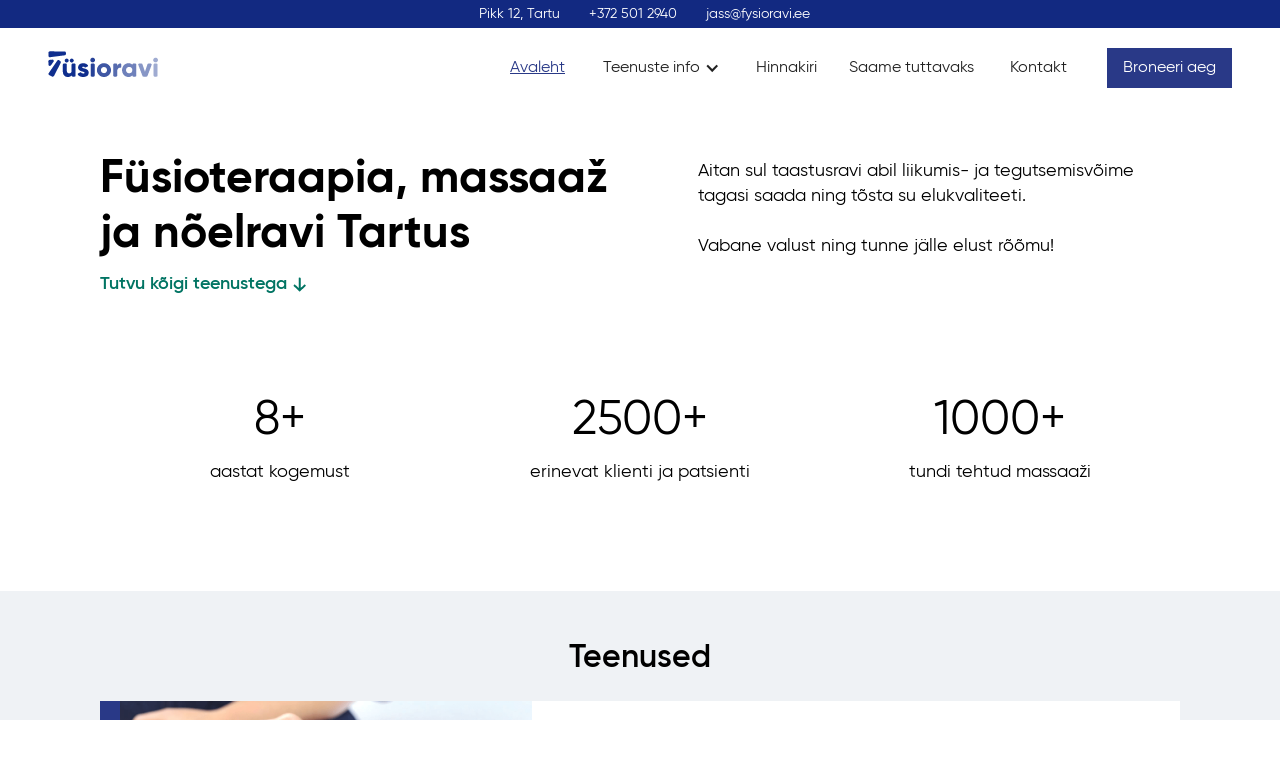

--- FILE ---
content_type: text/html; charset=UTF-8
request_url: https://fysioravi.ee/
body_size: 7474
content:
<!DOCTYPE html><!--  This site was created in Webflow. https://www.webflow.com  -->
<!--  Last Published: Wed Mar 01 2023 10:15:52 GMT+0000 (Coordinated Universal Time)  -->
<html data-wf-page="5dd8242d67696c1e53098f4e" data-wf-site="5dd8242d67696cf1af098f4d">
<head>
  <meta charset="utf-8">
  <title>Füsioteraapia, massaaž ja nõelravi Tartus</title>
  <meta content="Füsioteraapia eesmärgiks on taastada ja/või säilitada inimese liikumis ja tegutsemisvõime, parandades seeläbi elukvaliteeti." name="description">
  <meta content="Füsioteraapia, massaaž ja nõelravi Tartus" property="og:title">
  <meta content="Füsioteraapia eesmärgiks on taastada ja/või säilitada inimese liikumis ja tegutsemisvõime, parandades seeläbi elukvaliteeti." property="og:description">
  <meta content="https://uploads-ssl.webflow.com/5dd8242d67696cf1af098f4d/5dde50ec06fb5847d3d79aae_fysioravi%20seo.jpg" property="og:image">
  <meta content="Füsioteraapia, massaaž ja nõelravi Tartus" property="twitter:title">
  <meta content="Füsioteraapia eesmärgiks on taastada ja/või säilitada inimese liikumis ja tegutsemisvõime, parandades seeläbi elukvaliteeti." property="twitter:description">
  <meta content="https://uploads-ssl.webflow.com/5dd8242d67696cf1af098f4d/5dde50ec06fb5847d3d79aae_fysioravi%20seo.jpg" property="twitter:image">
  <meta property="og:type" content="website">
  <meta content="summary_large_image" name="twitter:card">
  <meta content="width=device-width, initial-scale=1" name="viewport">
  <meta content="Webflow" name="generator">
  <link href="css/normalize.css?t=1626810668" rel="stylesheet" type="text/css">
  <link href="css/webflow.css?t=1626810668" rel="stylesheet" type="text/css">
  <link href="css/fusioravi.webflow.css?t=1626810668" rel="stylesheet" type="text/css">
  <script type="text/javascript">!function(o,c){var n=c.documentElement,t=" w-mod-";n.className+=t+"js",("ontouchstart"in o||o.DocumentTouch&&c instanceof DocumentTouch)&&(n.className+=t+"touch")}(window,document);</script>
  <link href="images/favicon.png" rel="shortcut icon" type="image/x-icon">
  <link href="images/webclip.png" rel="apple-touch-icon">
  <style>
.w-slider-dot{
width: 8px;
height: 8px;
border: 1px solid black;
}
.w-slider-dot .w-active{
width: 8px;
height: 8px;
border: none;
}
.w-slider-nav-invert>div{
background-color: transparent;
}
.w-slider-nav-invert>div.w-active {
    background-color: #0F2E8E;
}
</style>
<!-- Meta Pixel Code -->
<script>
  !function(f,b,e,v,n,t,s)
  {if(f.fbq)return;n=f.fbq=function(){n.callMethod?
          n.callMethod.apply(n,arguments):n.queue.push(arguments)};
    if(!f._fbq)f._fbq=n;n.push=n;n.loaded=!0;n.version='2.0';
    n.queue=[];t=b.createElement(e);t.async=!0;
    t.src=v;s=b.getElementsByTagName(e)[0];
    s.parentNode.insertBefore(t,s)}(window, document,'script',
          'https://connect.facebook.net/en_US/fbevents.js');
  fbq('init', '655954672324052');
  fbq('track', 'PageView');
</script>
<noscript><img height="1" width="1" style="display:none" src="https://www.facebook.com/tr?id=655954672324052&ev=PageView&noscript=1"
/></noscript>
<!-- End Meta Pixel Code -->
<!-- Global site tag (gtag.js) - Google Analytics -->
<script async src="https://www.googletagmanager.com/gtag/js?id=G-TS1475Y7EF"></script>
<script>
  window.dataLayer = window.dataLayer || [];
  function gtag(){dataLayer.push(arguments);}
  gtag('js', new Date());

  gtag('config', 'G-TS1475Y7EF');
</script>
</head>
<body class="body">
  <div data-collapse="medium" data-animation="default" data-duration="400" data-easing="ease" data-easing2="ease" role="banner" class="navbar w-nav">
    <div class="businessbar">
      <div class="bb-links">
        <a href="https://www.google.com/maps/place/F%C3%BCsioravi/@58.3836803,26.7302215,17z/data=!3m1!4b1!4m6!3m5!1s0xa39f545796051a25:0x2a07d9183f71e3cf!8m2!3d58.3836775!4d26.7327964!16s%2Fg%2F11sqs_vmyl?entry=ttu&amp;g_ep=EgoyMDI1MDYyMy4yIKXMDSoASAFQAw%3D%3D" target="_blank" class="link-text small">Pikk 12, Tartu</a>
        <a href="tel:+3725012940" class="link-text small">+372 501 2940</a>
        <a href="mailto:jass@fysioravi.ee?subject=Uus%20kiri%20fysioravi.ee%20lehelt" class="link-text small">jass@fysioravi.ee</a>
      </div>
    </div>
    <div class="navigation">
      <a href="index.html" aria-current="page" class="brand w-nav-brand w--current is-current"><img src="images/Fysioravi-logo.svg" alt="Füsioravi logo" class="logo"></a>
      <nav role="navigation" class="nav-menu w-nav-menu">
        <div class="navigation-dropdown">
          <a href="index.html" aria-current="page" class="nav-link w-nav-link w--current is-current">Avaleht</a><img src="images/arrow.svg" alt="" class="ic_arrow menu">
        </div>
        <div class="navigation-dropdown">
          <div data-hover="false" data-delay="0" class="w-dropdown">
            <div class="dropdown-toggle w-dropdown-toggle">
              <div class="w-icon-dropdown-toggle"></div>
              <div class="nav-link icon">Teenuste info</div>
            </div>
            <nav class="dropdown-list w-dropdown-list">
              <a href="fusioteraapia.html" class="menu-item w-dropdown-link">Füsioteraapia</a>
              <a href="massaaz.html" class="menu-item w-dropdown-link">Massaaž ja spordimassaaž</a>
              <a href="noelravi.html" class="menu-item w-dropdown-link">Nõelravi</a>
              <a href="teipimine.html" class="menu-item w-dropdown-link">Teipimine</a>
            </nav>
          </div><img src="images/ic_arrow_1.svg" alt="" class="ic_arrow menu">
        </div>
        <div class="navigation-dropdown">
          <a href="hinnad.html" class="nav-link w-nav-link">Hinnakiri</a><img src="images/ic_arrow_1.svg" alt="" class="ic_arrow menu">
        </div>
        <div class="navigation-dropdown">
          <a href="minust.html" class="nav-link w-nav-link">Saame tuttavaks</a>
          <a href="kontakt.html" class="nav-link w-nav-link">Kontakt</a><img src="images/ic_arrow_1.svg" alt="" class="ic_arrow menu">
        </div>
      </nav>
      <a href="kontakt.html" class="button hero w-button">Broneeri aeg</a>
      <div class="menu-button w-nav-button">
        <div class="icon w-icon-nav-menu"></div>
      </div>
    </div>
  </div>
  <div class="section mainheader">
    <div class="hero-content">
      <div class="div-block">
        <h1 class="title">Füsioteraapia, massaaž ja nõelravi Tartus</h1>
        <p class="header-desc">Aitan sul taastusravi abil liikumis- ja tegutsemisvõime tagasi saada ning tõsta su elukvaliteeti. <br><br>Vabane valust ning tunne jälle elust rõõmu!</p>
      </div>
      <div class="header-link">
        <a href="#teenused" class="link-block w-inline-block">
          <div class="text-block-2">Tutvu kõigi teenustega</div><img src="images/arrow.svg" alt="" class="image">
        </a>
      </div>
      <div class="columns-2 w-row">
        <div class="column-padding w-col w-col-4">
          <div>
            <h3 class="stats">8+</h3>
            <p class="stats-desc">aastat kogemust</p>
          </div>
        </div>
        <div class="column-padding w-col w-col-4">
          <div>
            <h3 class="stats">2500+</h3>
            <p class="stats-desc">erinevat klienti ja patsienti</p>
          </div>
        </div>
        <div class="w-col w-col-4">
          <div>
            <h3 class="stats">1000+</h3>
            <p class="stats-desc">tundi tehtud massaaži</p>
          </div>
        </div>
      </div>
    </div>
  </div>
  <div class="section lightbg">
    <h3 class="heading-6" id="teenused">Teenused</h3>
    <div class="services">
      <div class="service-image"></div>
      <div class="service-content">
        <h4 class="heading-7">Füsioteraapia</h4>
        <div class="text-block-7">Füsioteraapia aitab taastada su liikumisvõime pärast operatsioone ning on abiks ka siis, kui sind vaevab liigesevalu, lihaspinge või mõni liiges ei tööta enam nii nagu peaks...</div>
        <div>
          <a href="fusioteraapia.html" class="small-button light padding-bottom w-button">Loe rohkem</a>
          <a href="kontakt.html" class="small-button w-button">Broneeri aeg</a>
        </div>
      </div>
    </div>
    <div class="services">
      <div class="service-image image-2"></div>
      <div class="service-content">
        <h4 class="heading-7">Massaaž ja spordimassaaž</h4>
        <div class="text-block-7">Massaaž on suurepärane pingete leevendaja ja lõõgastaja, aga see võib olla ka väga hea ravivahend. Kui sa ei tea, millist massaaži sa soovid, siis tule kohale ja arutame koos, milline...</div>
        <div>
          <a href="massaaz.html" class="small-button light padding-bottom w-button">Loe rohkem</a>
          <a href="kontakt.html" class="small-button w-button">Broneeri aeg</a>
        </div>
      </div>
    </div>
    <div class="services">
      <div class="service-image image-4-copy"></div>
      <div class="service-content">
        <h4 class="heading-7">Nõelravi</h4>
        <div class="text-block-7">Kuivnõelravi e dry needling on suurepärane abimees valu ja lihaspinge leevendamisel. Kuivnõelravi on mõeldud valu leevendamiseks konkreetses valupunktis...</div>
        <div>
          <a href="noelravi.html" class="small-button light padding-bottom w-button">Loe rohkem</a>
          <a href="kontakt.html" class="small-button w-button">Broneeri aeg</a>
        </div>
      </div>
    </div>
    <div class="services">
      <div class="service-image image-4"></div>
      <div class="service-content">
        <h4 class="heading-7">Teipimine</h4>
        <div class="text-block-7">Minu käest saad abi nii kinesio- kui sporditeibi paigaldamisega. Kinesioteip on elastne teip, mille oskuslik paigaldamine aitab kaasa keha loomulikele paranemisprotsessidele.</div>
        <div>
          <a href="teipimine.html" class="small-button light padding-bottom w-button">Loe rohkem</a>
          <a href="kontakt.html" class="small-button w-button">Broneeri aeg</a>
        </div>
      </div>
    </div>
  </div>
  <div class="section before-stats">
    <h1 class="heading-3 centered">Klientide tagasiside</h1>
    <div data-delay="4000" data-animation="slide" class="slider w-slider" data-autoplay="true" data-easing="ease" data-hide-arrows="false" data-disable-swipe="false" data-autoplay-limit="0" data-nav-spacing="8" data-duration="500" data-infinite="true">
      <div class="mask w-slider-mask">
        <div class="testimonial-slide w-slide">
          <div class="slide-content">
            <p class="paragraph-5">Jass käis mind 2017. aastal Šveitsi ultratriatlonil oma oskustega abistamas ning aitas mu lihased korduvalt väga keerulisest seisundist ellu äratada. <br>Ütleme nii, et mees teadis, mis ta teeb ja tegi seda hästi. Seega julgen soovitada ning usun, et kui oled tema käe alt läbi käinud, siis nõustud minuga.<br></p>
            <div class="person"><img src="images/Rait_portrait-1.png" loading="lazy" width="71" alt="" class="person-portrait">
              <div class="person-info"><strong>Rait Ratasepp</strong></div>
            </div>
          </div>
        </div>
        <div class="testimonial-slide w-slide">
          <div class="slide-content">
            <p class="paragraph-5">Minu hea sõber Jass on mitmeid aastaid toimetanud nii füsioteraapia valdkonnas kui ka väga hea massöörina! Mees teab, mis toimib ja kuidas asjale läheneda.<br>Oma elu jooksul olen suutnud kuidagi oma põlved katki teha. Jass on mulle välja mõelnud väga hea kava, mis on aidanud mul tõsta põlve liigese ümber olevate lihaste toonust ja jõudu.<br>Kiire elu tempo kõrvalt on hea, kui on keegi, kes viitsib ka ise kohale tulla. Koduvisiit on tänuväärt tegu - nii saab kogu pere ära muditud ja uue hingamise.<br>Seega kui tajud, et soovid turgutada oma füüsist või lihtsalt saada head massaaži, siis vali Füsioravi!</p>
            <div class="person"><img src="images/Tõnis_portrait-1.png" loading="lazy" width="125.5" alt="" class="person-portrait">
              <div class="person-info"><strong>Tõnis-Denis Merkuljev</strong></div>
            </div>
          </div>
        </div>
        <div class="testimonial-slide w-slide">
          <div class="slide-content">
            <p class="paragraph-5">Sain 2021 augustis trennis väga korraliku jalatrauma. Arvasin, et sellega olen sunnitud oma jalgpallikarjääri lõpetama. Tuttav arst soovitas mulle aga Füsioravi ning tänu sellele olen juba 2021 aasta novembrist tagasi jalgpalliväljakul. <br>Sain Füsioravist vastused kõigile oma küsimustele/muredele. Füsioterapeut oskas õigel ajal mul nii hoogu maha võtta kui liiga varakult tahtsin tagasi mängima minna kui ka vajadusel julgust juurde anda kui mõned harjutused tundusid veel endale liiga hullumeelsed aga samas tegelikult olid juba täiesti tehtavad. <br>Füsioterapeudiga kohtusime paar korda kohapeal, et õppida koos õiget tehnikat harjutuste tegemiseks ning seejärel sain endale ka väga hea koduse harjutuskava, mis aitas juba mõne kuuga tagasi palliväljakule. <br>Füsioterapeut Jass oli väga professionaalne ja hooliv. Veel pool aastat hiljemgi kirjutas ta personaalselt, et uurida, kuidas erinevad taastumisega seotud näitajad paranenud on ja kas jalaga on veel muresid. <br>Tänaseks ei ole trennis enam üldse tunda, et selle jalaga mingeid probleeme oleks olnud. Enda postitiivse kogemuse põhjalt soovitan soojalt kõigile!</p>
            <div class="person"><img src="images/Kerstin_portrait-1.png" loading="lazy" width="125.5" alt="" class="person-portrait">
              <div class="person-info"><strong>Kerstin Tammur</strong></div>
            </div>
          </div>
        </div>
        <div class="testimonial-slide w-slide">
          <div class="slide-content">
            <p class="paragraph-5">Olin ligi 5 aastat kannatanud õlavalu, mis ei lasnud öösel magada ja isegi käekotti oli valus hoida. Arstilt olin saanud diagnoosi kõõlusepõletik ja soovitati valu- ja põletikuvastaseid ravimeid. <br>Võtsin neid mitu aastat peaaegu igapäevaselt, kasu oli vähe. Olin ka füsioteraapias käinud, aga ei saanud aru, et ka see oluliselt aidanud oleks. <br>Siis sattusin tuttava soovitusel Fysioravisse, kust sain harjutused õlale. Kuna valu oli suur, siis alguses saingi 1-2 harjutust teha. Hiljem tuli neid juurde ja raskused suurenesid. Teekond oli pikk, aga oluline on järjepidevus. <br>Viimase 2 aasta jooksul pole õlg enam üldse tunda andnud, saan vabalt jõusaalis trenni teha ja tansutrennis käia. <br>Soovitan Fysioravi väga kõigile, kes on nõus ise ka veidi vaeva nägema, sest seal ei öelda lihtsalt, et nüüd peate elu lõpuni kord nädalas meie juures massaažis käima. Aga sellest on päriselt kasu ja see kasu on pikaajaline.</p>
            <div class="person"><img src="images/Anette_portrait-1.png" loading="lazy" width="125.5" alt="" class="person-portrait">
              <div class="person-info"><strong>Liisi Anette Torop</strong></div>
            </div>
          </div>
        </div>
        <div class="testimonial-slide w-slide">
          <p class="paragraph-5 small">Olen Jassi juures käinud juba aastaid klassikalisel massaažil ja saanud ka spordivigastuste korral tuge, ning olen märganud suurt paranemist nii selja- kui ka hüppeliigese probleemide korral.<br>Kuna Jass on palju õppinud ja pika kogemusega füsioterapeut, siis tema pakutav teenus on olnud alati professionaalne ja kvaliteetne, mistõttu on ka tulemused olnud minu jaoks alati positiivsed.<br>On näha, et ta teeb südamega oma tööd. Lisaks on ta väga sõbralik ja suhtlemine temaga on alati meeldiv. <br>Aegade broneerimise suhtes on Jass väga paindlik ning tema juurde on lihtne aega leida. Kogu protsess on sujuv ja kiire!<br>Soovitan kindlasti Jassi teenuseid kõigile, kellel on vaja füsioteraapiat või massaaži!</p>
          <div class="person"><img src="images/Ivo_portrait-1.png" loading="lazy" width="125.5" alt="" class="person-portrait">
            <div class="person-info"><strong>Ivo Klaas</strong></div>
          </div>
        </div>
        <div class="testimonial-slide w-slide">
          <p class="paragraph-5 small">Positiivne kogemus - koostöö sai alguse puusaoperatsiooni järgsest taastumisest, kui füsioterapeut Jass julgustas jõutrenniga taasalustama. Tema koostatud trennikavad aitavad arendada lihasjõudu ning järele aidata erinevate lihasgruppide erinevat jõudlust efektiivselt ja vigastusi ennetavalt. <br>Terviseprobleemide-murede korral leiab kiirelt parima võimaliku lahenduse, väljendudes selgelt, konkreetselt ja sõbralikult. Aitäh abi eest!</p>
          <div class="person"><img src="images/Kersti_portrait-1.png" loading="lazy" width="125.5" alt="" class="person-portrait">
            <div class="person-info"><strong>Kersti Kaaver</strong></div>
          </div>
        </div>
        <div class="testimonial-slide w-slide">
          <p class="paragraph-5 small">Jass on oma ala professionaal ning seda sõna kõige otsemas mõttes. Olen olnud pikaajaline Jassi klient, kellel on nende aastate jooksul likvideeritud lugematul hulgal lihaspingeid ja -valu. Motivatsioon teha edasi trenni ja tulla ikka ja jälle Jassi juurde head nõu saama, on minu jaoks hindamatu väärtusega.<br>Olles massaaži laual ning kuulata oma ala spetsialisti kirglikult rääkimas enda varasematest kogemustest, vigastustest ja muidugi nende vältimisest, on minu jaoks olnud alati suureks lisaväärtuseks. Jass teeb oma tööd hingega ja pakub välja erinevaid lahendusi, mis minu kui patsiendi elu kvaliteeti, kordades paremaks muudavad.<br>Teenuse kvaliteet, reageerimiskiirus ja mõistagi suhtlus on Füsioravi puhul tippude tipp.</p>
          <div class="person"><img src="images/Lauri_portrait-1.png" loading="lazy" width="125.5" alt="" class="person-portrait">
            <div class="person-info"><strong>Lauri Kadajane</strong></div>
          </div>
        </div>
        <div class="testimonial-slide w-slide">
          <p class="paragraph-5 small">Põhjalik ja konkreetne füsioterapeut, kes tegi mulle selgeks, kuidas teha jõutõmmet. Kui tahad sammud jõusaali poole seada ja tõsta oma elukvaliteeti, siis soovitan eelnevalt Jassi juures ära käia. Jass õpetab, kuidas võimalikult ohutult ja progresseeruvalt jõudu kasvatada! <br>Lisaks professionaalsusele on Jassil väga hea käte tunnetus, kuna teeb väga head lihashooldust!</p>
          <div class="person"><img src="images/Maria_portrait-1.png" loading="lazy" width="125.5" alt="" class="person-portrait">
            <div class="person-info"><strong>Maria Fessai-Olennikov</strong></div>
          </div>
        </div>
        <div class="testimonial-slide w-slide">
          <p class="paragraph-5 small">Jass on väga tundlik füsioterapeut, mitte kunagi ta ei tee massaaži liiga õrnalt või liiga tugevalt, just täpselt õige tunnetusega, nii et keha on pärast alati vaba ja lõdvestunud.</p>
          <div class="person"><img src="images/Triin_portrait-1.png" loading="lazy" width="125.5" alt="" class="person-portrait">
            <div class="person-info"><strong>Triin Lellep-Kordes</strong></div>
          </div>
        </div>
        <div class="testimonial-slide w-slide">
          <p class="paragraph-5 small">This is a true professional of physiotherapy in Tartu. Have been having deep arm pain for months and thanks to the work of Jass, I have cured the pain gradually enabling me to return to my fitness regime. And what&#x27;s a huge bonus to me, he is also a great person! <br>Highly recommend.</p>
          <div class="person"><img src="images/Ignats_portrait-1.png" loading="lazy" width="125.5" alt="" class="person-portrait">
            <div class="person-info"><strong>Ignats Knuslis</strong></div>
          </div>
        </div>
        <div class="testimonial-slide w-slide">
          <p class="paragraph-5 small">Polnud varem nõelravi saanud ning oli natuke ka hirm sees. Aga võtsin lõpuks julguse kokku ja läksin Jassi juurde.<br>Tegemist on väga sõbraliku ja toreda inimesega, ma pole kordagi varem kuskil saanud sellist sõbralikku suhtlemist.<br>Tundsin ennast väga mugavalt ja vabalt isegi kui olen introvertne inimene. Nõelravist saan nii palju öelda, et hetkel annab selg tunduvalt vähem tunda kui varem.<br>Jass tegi ka kindlaks, et liiga tundlikuks mõni punkt ei lähe. Ning seljal on hetkel tunduvalt vabam olla. <br>Ütleks, et 30 minutiga on elukvaliteet paranenud.<br>Soovitan 10/10</p>
          <div class="person"><img src="images/Henry-_portrait-1.png" loading="lazy" width="125.5" alt="" class="person-portrait">
            <div class="person-info"><strong>Henry Grüning</strong></div>
          </div>
        </div>
        <div class="testimonial-slide w-slide">
          <p class="paragraph-5 small">Oleme väga rahul. Kiire ja professionaalne lähenemine sportlasele. Väga hea kuulamine ja selgitused olukordade lahendamiseks. Harjutuste hulk optimaalne ja jõukohane. Väga rahul.</p>
          <div class="person"><img src="images/Ille_portrait-1.png" loading="lazy" width="125.5" alt="" class="person-portrait">
            <div class="person-info"><strong>Ille Kukk</strong></div>
          </div>
        </div>
        <div class="testimonial-slide w-slide">
          <p class="paragraph-5 small">Inimlik ja väga professionaalne. Aitas mind tänu asjalikele ja inimkesksetele nõuannetele, mida on lihtne põimida oma tavapärasesse rutiini. Kiidusõnad Jassile!</p>
          <div class="person"><img src="images/Mari-Liis_portrait-1.png" loading="lazy" width="125.5" alt="" class="person-portrait">
            <div class="person-info"><strong>Mari-Liis Jänes</strong></div>
          </div>
        </div>
      </div>
      <div class="left-arrow w-slider-arrow-left"><img alt="Galerii navigatsioon vasak" src="images/ic_arrow_left.svg" class="arrow-left"></div>
      <div class="right-arrow w-slider-arrow-right"><img alt="Galerii navigatsioon parem" src="images/ic_arrow_right.svg" class="arrow-right"></div>
      <div class="slide-nav w-slider-nav w-slider-nav-invert w-round"></div>
    </div>
  </div>
  <div class="section footer">
    <div class="columns w-row">
      <div class="column w-col w-col-2"><img src="images/Fysioravi-logo.svg" alt="Füsioravi logo">
        <div class="footer-column first">
          <div class="list-headline">Broneeri aeg</div>
          <a href="mailto:jass@fysioravi.ee?subject=Uus%20p%C3%A4ring%20fysioravi.ee" class="footer-link block w-inline-block">
            <div class="link-text">jass@fysioravi.ee</div>
          </a>
          <a href="tel:+3725012940" class="footer-link block w-inline-block">
            <div class="link-text">+372 501 2940</div>
          </a>
        </div>
      </div>
      <div class="footer-column w-col w-col-2">
        <div>
          <div class="list-headline">Aadress</div>
          <div class="link-text">Pikk 12 (teine korrus), 51009, Tartu, Eesti</div>
        </div>
      </div>
      <div class="footer-column w-col w-col-2">
        <div>
          <div class="list-headline">Reg andmed</div>
          <div class="link-text black">Fysioravi OÜ<br>Reg nr: 14532858<br>Pangakonto (LHV): EE597700771003187783</div>
        </div>
      </div>
      <div class="footer-column w-col w-col-2">
        <div>
          <div class="list-headline">Facebook</div>
          <a href="https://www.facebook.com/F%C3%BCsioravi-436015113796475/" class="footer-link block w-inline-block">
            <div class="link-text inline">Fysioravi</div><img src="images/arrow-link.svg" alt="" class="link-arrow">
          </a>
        </div>
      </div>
      <div class="w-col w-col-2">
        <div>
          <div class="list-headline"><br><br><br>Tegevusluba<br></div>
          <div class="link-text black">L06926</div>
        </div>
      </div>
      <div class="w-col w-col-2">
        <div>
          <div class="list-headline"><br><br><br>Vastutuskindlustus<br></div>
          <div class="link-text black">PZU Kindlustus (AB „Lietuvos draudimas“ Eesti filiaal)<br>Kindlustuskaitse periood: 21.01.2025-20.01.2026</div>
        </div>
      </div>
    </div>
    <div class="text-block-6">Veebi lõi <a href="https://playandnope.com/" class="link-text">Play &amp; Nope Alliance</a>
    </div>
  </div>
  <script src="https://d3e54v103j8qbb.cloudfront.net/js/jquery-3.5.1.min.dc5e7f18c8.js?site=5dd8242d67696cf1af098f4d" type="text/javascript" integrity="sha256-9/aliU8dGd2tb6OSsuzixeV4y/faTqgFtohetphbbj0=" crossorigin="anonymous"></script>
  <script src="js/webflow.js" type="text/javascript"></script>
</body>
</html>


--- FILE ---
content_type: text/css; charset=utf-8
request_url: https://fysioravi.ee/css/fusioravi.webflow.css?t=1626810668
body_size: 3599
content:
@font-face {
  font-family: Gilroy;
  src: url('../fonts/3A98FC_2_0.woff2') format("woff2");
  font-weight: 700;
  font-style: normal;
  font-display: auto;
}

@font-face {
  font-family: Gilroy;
  src: url('../fonts/3A98FC_0_0.woff2') format("woff2");
  font-weight: 600;
  font-style: normal;
  font-display: auto;
}

@font-face {
  font-family: Gilroy;
  src: url('../fonts/3A98FC_1_0.woff2') format("woff2");
  font-weight: 400;
  font-style: normal;
  font-display: auto;
}

:root {
  --black: black;
  --white: white;
  --blue: #122981;
  --pink: #f6e6e3;
}

body {
  color: var(--black);
  font-family: Gilroy, sans-serif;
  font-size: 18px;
  font-weight: 400;
  line-height: 140%;
}

h1 {
  margin-top: 20px;
  margin-bottom: 10px;
  font-size: 46px;
  font-weight: 700;
  line-height: 120%;
}

h2 {
  margin-top: 20px;
  margin-bottom: 10px;
  font-size: 32px;
  font-weight: 700;
  line-height: 120%;
}

h3 {
  margin-top: 0;
  margin-bottom: 10px;
  font-size: 32px;
  font-weight: 600;
  line-height: 120%;
}

p {
  margin-bottom: 10px;
  font-size: 18px;
}

ul {
  margin-top: 16px;
  margin-bottom: 10px;
  padding-left: 40px;
}

.nav-menu {
  margin-left: auto;
  margin-right: 24px;
  font-size: 16px;
  display: flex;
}

.brand {
  padding-bottom: 8px;
}

.navbar {
  background-color: #fff;
  width: 100%;
  position: fixed;
}

.navigation {
  align-items: center;
  max-width: 1400px;
  height: 80px;
  margin-left: auto;
  margin-right: auto;
  padding-left: 48px;
  padding-right: 48px;
  display: flex;
}

.navigation.businessbar {
  background-color: var(--blue);
  height: 32px;
}

.nav-link {
  cursor: pointer;
  margin-top: auto;
  margin-bottom: auto;
  padding-left: 16px;
  padding-right: 16px;
  font-size: 16px;
  text-decoration: none;
}

.nav-link:hover {
  color: #293987;
}

.nav-link.w--current {
  color: #293987;
  cursor: pointer;
  font-size: 16px;
  text-decoration: underline;
}

.nav-link.icon {
  padding-right: 0;
}

.div-block {
  align-items: center;
  display: flex;
}

.link-block {
  color: #017463;
  text-decoration: none;
  display: inline-block;
}

.tab-link-tab-1 {
  background-color: #293987;
  align-items: center;
  width: 100%;
  display: flex;
}

.tab-link-tab-1.w--current {
  background-color: #293987;
  align-items: center;
  width: 100%;
  display: flex;
  position: relative;
}

.tab-link-tab-2 {
  background-color: #1f497e;
  align-items: center;
  width: 100%;
  display: flex;
}

.tab-link-tab-2.w--current {
  background-color: #1f497e;
}

.tab-link-tab-3 {
  background-color: #165875;
  align-items: center;
  width: 100%;
  display: flex;
}

.tab-link-tab-3.w--current {
  background-color: #165875;
}

.tab-link-tab-4 {
  background-color: #0c666d;
  align-items: center;
  width: 100%;
  display: flex;
}

.tab-link-tab-4.w--current {
  background-color: #0c666d;
}

.tab-link-tab-5 {
  color: #017463;
  background-color: #017463;
  align-items: center;
  width: 100%;
  display: flex;
}

.tab-link-tab-5.w--current {
  background-color: #017463;
}

.tabs-menu {
  z-index: 2;
  justify-content: space-between;
  align-items: stretch;
  width: 100%;
  min-height: 80px;
  max-height: 80px;
  display: flex;
  position: absolute;
}

.tab-text {
  color: #fff;
  text-align: center;
  margin-left: auto;
  margin-right: auto;
  font-weight: 400;
}

.header {
  align-items: center;
  max-width: 1200px;
  min-height: 400px;
  display: flex;
}

.hero-content {
  margin-top: 60px;
  padding-bottom: 48px;
}

._40-60 {
  margin-bottom: 48px;
  padding-top: 0;
  display: flex;
}

._40-60.border {
  border-bottom: 1px solid #0000001a;
  padding-bottom: 24px;
}

.paragraph {
  margin-bottom: 16px;
  line-height: 140%;
}

.paragraph.subheader {
  margin-top: 24px;
}

.paragraph.bottom-0 {
  margin-bottom: 0;
}

.button {
  background-color: #293987;
  height: 50px;
  padding: 18px 30px 16px;
  font-size: 16px;
  line-height: 100%;
  position: relative;
  right: 0;
}

.button.green {
  background-color: #017463;
  padding-left: 48px;
  padding-right: 48px;
}

.button.hero {
  height: 40px;
  padding: 12px 16px;
}

.button.hero:hover {
  background-color: #2541ac;
}

.button.padding-top {
  margin-top: 8px;
  margin-right: 26px;
}

.button.light {
  color: #122981;
  background-color: #f6e6e3;
  margin-right: 16px;
}

.right {
  width: 60%;
  max-width: 60%;
}

.right.prices {
  padding-top: 0;
}

.right._50 {
  text-align: left;
  width: 50%;
  max-width: 50%;
}

.right.bulleted {
  margin-left: 84px;
}

.right.stebby {
  width: 100%;
  max-width: 100%;
  padding-right: 32px;
}

.left {
  width: 40%;
  max-width: 40%;
  padding-right: 32px;
}

.left.prices {
  flex-direction: column;
  justify-content: space-between;
  display: flex;
}

.left._50 {
  width: 50%;
  max-width: 50%;
}

.left.image {
  margin-left: 0;
  padding-right: 48px;
}

.text-block-2 {
  padding-bottom: 48px;
  font-size: 18px;
  font-weight: 600;
  display: inline-block;
}

.image {
  margin-left: 6px;
  padding-left: 0;
}

.heading-3 {
  width: 50%;
  max-width: 50%;
  font-weight: 600;
}

.heading-3.centered {
  text-align: center;
  width: 100%;
  max-width: 100%;
}

.gallery-image {
  width: 100%;
  margin-bottom: 90px;
}

.section {
  max-width: 1400px;
  margin-left: auto;
  margin-right: auto;
  padding-left: 100px;
  padding-right: 100px;
}

.section.header {
  height: 100%;
  min-height: 400px;
  margin-left: auto;
  margin-right: auto;
  padding-left: 100px;
  padding-right: 100px;
}

.section.header.secondary {
  min-height: 200px;
}

.section.top {
  margin-top: 0;
}

.section.footer {
  margin-top: 72px;
  padding-left: 38px;
  padding-right: 38px;
}

.section.top-100 {
  margin-top: 100px;
}

.section.lightbg {
  background-color: #eff2f5;
  margin-bottom: 72px;
  padding-top: 48px;
  padding-bottom: 48px;
}

.section.mainheader {
  padding-top: 72px;
}

.section.before-stats {
  margin-bottom: 72px;
}

.list-item {
  padding-top: 12px;
  padding-bottom: 12px;
}

.list-item.first {
  padding-top: 0;
}

.ic_arrow {
  margin-left: -24px;
  margin-right: 10px;
  padding-bottom: 4px;
  padding-right: 0;
  display: inline;
}

.ic_arrow.menu {
  display: none;
  position: relative;
}

.text-block-3 {
  margin-left: 0;
  padding-left: 0;
  display: inline;
}

.text-block-4 {
  margin-left: -24px;
  padding-top: 30px;
  padding-bottom: 24px;
  font-weight: 700;
}

.text-block-4.first {
  color: var(--black);
  margin-left: -24px;
  padding-top: 0;
}

.jass-portrait {
  width: 100%;
  margin-top: 0;
  position: static;
}

.paragraph-4 {
  margin-top: 0;
  font-size: 18px;
}

.experience-years {
  margin-top: 24px;
  margin-bottom: 8px;
  font-weight: 600;
}

.experience-desc {
  margin-top: 8px;
  margin-bottom: 8px;
}

.experience-title {
  color: #017463;
  padding-top: 48px;
  font-size: 22px;
  font-weight: 600;
}

.experience-item {
  margin-top: 4px;
  margin-bottom: 4px;
}

.slider {
  background-color: #eff2f580;
  max-width: 800px;
  height: 100%;
  margin-top: 48px;
  margin-left: auto;
  margin-right: auto;
}

.slide-nav {
  margin-bottom: -56px;
  font-size: 8px;
}

.person-info {
  text-align: center;
  padding-left: 16px;
  font-size: 22px;
  font-weight: 400;
}

.testimonial-slide {
  padding: 48px;
}

.paragraph-5 {
  text-align: left;
  margin-bottom: 0;
  font-size: 22px;
  line-height: 140%;
}

.left-arrow {
  margin-left: -80px;
}

.right-arrow {
  margin-right: -80px;
}

.list-headline {
  margin-top: 24px;
  margin-bottom: 16px;
  font-weight: 600;
}

.list-headline.large {
  margin-top: 56px;
}

.list-headline.first {
  margin-top: 0;
}

.footer-link {
  color: #017463;
  padding-top: 8px;
  padding-bottom: 8px;
}

.footer-link.block {
  text-decoration: none;
  display: block;
}

.footer-link.block:hover {
  text-decoration: underline;
}

.link-arrow {
  margin-left: 8px;
  display: inline-block;
}

.footer-link {
  padding-top: 0;
  padding-bottom: 0;
  display: inline-block;
}

.link-text {
  color: var(--blue);
  line-height: 200%;
  text-decoration: none;
}

.link-text:hover, .link-text:focus {
  text-decoration: underline;
}

.link-text:visited {
  color: var(--blue);
}

.link-text.inline {
  display: inline-block;
}

.link-text.inline:hover {
  text-decoration: underline;
}

.link-text.black {
  color: var(--black);
  padding-bottom: 24px;
}

.link-text.small {
  color: var(--white);
  padding-left: 16px;
  padding-right: 8px;
  font-size: 14px;
}

.footer-column {
  margin-top: 80px;
}

.footer-column.first {
  margin-top: 77px;
}

.service_icon {
  margin-top: -16px;
  margin-right: 16px;
  display: inline-block;
}

.service-name {
  display: inline-block;
}

.service-name.large {
  margin-top: 72px;
}

.price {
  text-align: right;
  width: 200px;
  max-width: 200px;
  font-weight: 700;
}

.price-item {
  border-bottom: 1px solid #e1eaf3;
  border-radius: 1px;
  align-items: stretch;
  margin-top: 16px;
  margin-bottom: 16px;
  display: flex;
}

.price-desc {
  width: 100%;
  font-weight: 400;
}

.paragraph-6 {
  font-size: 14px;
}

.arrow-left {
  margin-top: -24px;
  position: absolute;
  inset: 50% auto auto 0;
}

.arrow-right {
  margin-top: -24px;
  position: absolute;
  inset: 50% 0 0 auto;
}

.columns {
  border-top: 1px solid #e2e2e2;
  padding-top: 48px;
  padding-bottom: 0;
}

.form-field {
  background-color: #fafafcb3;
  border: 1px solid #e5e5e5;
  border-radius: 0;
  height: 48px;
  margin-bottom: 24px;
}

.text-area.form-field {
  height: 124px;
}

.form-label {
  margin-bottom: 0;
  font-size: 14px;
  font-weight: 600;
  position: static;
}

._50-50 {
  padding-top: 20px;
  display: flex;
}

.form-block {
  max-width: 500px;
  margin-left: auto;
  margin-right: 0;
}

.success-message {
  background-color: #eff2f5;
  padding: 16px 24px;
}

.error-message {
  background-color: #e262564d;
  padding: 16px 24px;
}

.header-link {
  display: inline-block;
}

.column {
  grid-column-gap: 16px;
  grid-row-gap: 16px;
  grid-template-rows: auto auto;
  grid-template-columns: 1fr 1fr;
  grid-auto-columns: 1fr;
  display: block;
}

.paragraph-7 {
  padding-left: 40px;
}

.arrow-down {
  margin-left: auto;
  margin-right: auto;
  position: absolute;
  inset: auto 0% -12px;
}

.jass {
  position: sticky;
  top: 100px;
}

.text-span {
  font-weight: 600;
}

.list {
  padding-left: 18px;
}

.list.fysio {
  margin-top: 16px;
}

.simple-list {
  padding-top: 8px;
  padding-bottom: 8px;
}

.simple-list.experience {
  padding-top: 0;
  padding-bottom: 0;
}

.med, .meed {
  font-weight: 600;
}

.div-block-5 {
  margin-top: 48px;
}

.paragraph-9 {
  display: inline;
}

.list-item-2 {
  padding-bottom: 8px;
}

.text-block-6 {
  text-align: right;
  border-top: 1px solid #e2e2e2;
  padding-top: 16px;
  padding-bottom: 16px;
  display: block;
}

.heading-5 {
  text-align: center;
}

.heading-6 {
  text-align: center;
  margin-bottom: 24px;
}

.stats-desc {
  text-align: center;
}

.stats {
  text-align: center;
  font-size: 48px;
  font-weight: 400;
}

.columns-2 {
  margin-left: auto;
  margin-right: auto;
  padding-top: 48px;
  padding-bottom: 48px;
}

.heading-7 {
  margin-top: 0;
  margin-bottom: 16px;
  font-size: 24px;
  font-weight: 600;
}

.text-block-7 {
  padding-bottom: 24px;
  font-size: 16px;
}

.services {
  flex-direction: row;
  justify-content: flex-start;
  align-items: stretch;
  margin-bottom: 24px;
  display: flex;
}

.image-3 {
  align-self: center;
  width: 340px;
  max-width: 100%;
}

.service-content {
  background-color: var(--white);
  padding: 24px 32px;
}

.small-button {
  background-color: var(--blue);
  color: var(--white);
  padding: 8px 16px;
  font-size: 14px;
}

.small-button:hover {
  background-color: #2541ac;
}

.small-button.light {
  background-color: var(--pink);
  color: var(--blue);
  margin-right: 16px;
}

.small-button.light.padding-bottom:hover {
  background-color: #e5cbc6;
}

.stebby {
  margin-bottom: 8px;
  padding-top: 0;
  display: flex;
}

.stebby.border {
  border-top: 1px solid #0000001a;
  align-items: flex-start;
  padding-top: 48px;
  padding-bottom: 48px;
}

.stebby-image {
  max-width: 40%;
}

.stebby-image.prices {
  flex-direction: column;
  justify-content: space-between;
  display: flex;
}

.stebby-image._50 {
  width: 50%;
  max-width: 50%;
}

.stebby-image.image {
  margin-left: 0;
  padding-right: 48px;
}

.paragraph-10 {
  padding-right: 32px;
}

.subpage-hero-image {
  margin-bottom: 48px;
}

.heading-8 {
  margin-top: 0;
}

.heading-9 {
  margin-top: 48px;
}

.dropdown-list {
  background-color: var(--white);
}

.dropdown-list.w--open {
  mix-blend-mode: normal;
  box-shadow: 0 9px 15px -4px #cfcfcf;
}

.menu-item:hover {
  color: var(--blue);
  background-color: #eff2f5;
}

.dropdown-toggle {
  padding-left: 6px;
  padding-right: 40px;
}

.service-image {
  background-image: url('../images/füsio.png');
  background-position: 0 0;
  background-repeat: no-repeat;
  background-size: cover;
  flex: none;
  width: 40%;
}

.service-image.image-2 {
  background-image: url('../images/massaaz.png');
}

.service-image.image-3 {
  background-image: url('../images/nõelravi.png');
}

.service-image.image-4 {
  background-image: url('../images/teipimine.png');
}

.service-image.image-4-copy {
  background-image: url('../images/nõelravi.png');
}

.header-desc {
  margin-top: 24px;
  padding-left: 40px;
}

.div-block-6 {
  grid-column-gap: 16px;
  grid-row-gap: 16px;
  grid-template-rows: auto;
  grid-template-columns: 1fr 1fr 1fr 1fr;
  grid-auto-columns: 1fr;
  grid-auto-flow: row;
  display: grid;
}

.person {
  justify-content: center;
  align-items: center;
  padding-top: 16px;
  display: flex;
}

.person-portrait {
  max-width: 56px;
}

.bold-text {
  font-size: 22px;
}

.section-2 {
  object-fit: fill;
}

.section-3 {
  background-color: var(--blue);
  height: 32px;
}

.businessbar {
  background-color: var(--blue);
  width: 100%;
  margin-left: auto;
  margin-right: auto;
  padding-left: 48px;
  padding-right: 48px;
}

.text-block-8 {
  font-size: 14px;
}

.bb-links {
  color: var(--white);
  text-align: center;
  max-width: 1400px;
  margin-left: auto;
  margin-right: auto;
}

.link {
  font-size: 14px;
}

.div-block-8 {
  margin-left: -8px;
}

.bold-text-2 {
  font-weight: 700;
}

@media screen and (max-width: 991px) {
  h1 {
    font-weight: 600;
  }

  .nav-menu {
    background-color: var(--white);
    box-shadow: 0 20px 20px -6px #0003;
  }

  .navigation {
    padding-left: 48px;
    padding-right: 48px;
  }

  .nav-link {
    background-color: var(--white);
    width: 100%;
    padding-left: 48px;
  }

  .nav-link.w--current {
    background-color: var(--white);
    width: 100%;
    padding-left: 48px;
    display: inline-block;
  }

  .div-block {
    flex-direction: column;
  }

  .tab-link-tab-1 {
    padding-left: 16px;
    padding-right: 16px;
  }

  .tab-link-tab-1.w--current {
    padding-left: 16px;
    padding-right: 16px;
    position: relative;
  }

  .tab-link-tab-2, .tab-link-tab-3, .tab-link-tab-4, .tab-link-tab-5 {
    padding-left: 16px;
    padding-right: 16px;
  }

  .tabs-menu {
    font-size: 16px;
  }

  .hero-content {
    margin-top: 88px;
    padding-bottom: 56px;
    display: block;
  }

  .hero-content.sub {
    padding-bottom: 0;
  }

  ._40-60 {
    flex-direction: column;
  }

  ._40-60.border {
    border: 1px #0000004d;
    border-bottom: 1px solid #0000001a;
  }

  ._40-60.reverse {
    flex-direction: column-reverse;
  }

  .paragraph, .paragraph.subheader {
    font-size: 16px;
  }

  .button {
    text-align: center;
    max-width: 200px;
    display: none;
    position: relative;
  }

  .button.hero {
    display: none;
  }

  .button.padding-top {
    display: block;
  }

  .right {
    width: 100%;
    max-width: 100%;
    margin-left: 0;
  }

  .right.bulleted {
    margin-left: 24px;
    padding-right: 24px;
  }

  .left {
    width: 100%;
    max-width: 100%;
  }

  .left.image {
    text-align: center;
    margin-left: auto;
    margin-right: auto;
  }

  .heading-3 {
    width: 100%;
    max-width: 100%;
  }

  .section {
    padding-left: 48px;
    padding-right: 48px;
  }

  .section.header {
    min-height: 300px;
    padding-left: 48px;
    padding-right: 48px;
  }

  .section.top {
    margin-top: 56px;
  }

  .ic_arrow {
    display: inline-block;
  }

  .ic_arrow.w--current {
    position: absolute;
    inset: 0% 0% 0% auto;
  }

  .jass-portrait {
    text-align: center;
    margin-left: auto;
    margin-right: auto;
  }

  .body {
    font-size: 16px;
  }

  .slider {
    width: 100%;
    max-width: 100%;
    height: 100%;
    max-height: 100%;
  }

  .slide-nav {
    margin-bottom: -50px;
  }

  .person-info {
    font-size: 18px;
  }

  .testimonial-slide {
    padding-left: 96px;
    padding-right: 96px;
  }

  .paragraph-5 {
    font-size: 18px;
  }

  .left-arrow {
    margin-left: 0;
  }

  .right-arrow {
    margin-right: 0;
  }

  .link-text {
    font-size: 16px;
  }

  .footer-column {
    padding-right: 0;
  }

  .paragraph-6 {
    margin-top: 48px;
    display: block;
  }

  .arrow-left {
    left: auto;
    right: 0;
  }

  .arrow-right {
    left: 0;
    right: auto;
  }

  ._50-50 {
    flex-direction: row;
  }

  .mask {
    height: auto;
  }

  .heading-4 {
    font-weight: 600;
  }

  .menu-button {
    margin-left: auto;
    padding: 8px;
  }

  .menu-button.w--open {
    background-color: #eff2f5;
    padding: 8px;
  }

  .icon {
    color: #293987;
    padding-top: 2px;
  }

  .column {
    padding-left: 0;
  }

  .div-block-4 {
    display: none;
  }

  .paragraph-7 {
    padding-left: 0;
  }

  .navigation-dropdown {
    padding-right: 48px;
    display: flex;
  }

  .arrow-down {
    text-align: center;
    width: 37px;
    margin-left: auto;
    margin-right: auto;
    position: absolute;
    inset: auto 0% -12%;
  }

  .jass {
    max-width: 300px;
    margin-left: auto;
    margin-right: auto;
  }

  .stebby {
    flex-direction: column;
  }

  .stebby.border {
    border-top: 1px solid #0000004d;
  }

  .stebby.reverse {
    flex-direction: column-reverse;
  }

  .stebby-image {
    width: 100%;
    max-width: 100%;
  }

  .stebby-image.image {
    text-align: center;
    margin-left: auto;
    margin-right: auto;
  }

  .service-image {
    width: 50%;
  }

  .header-desc {
    padding-left: 0;
  }
}

@media screen and (max-width: 767px) {
  h1 {
    font-size: 32px;
  }

  h3 {
    font-size: 24px;
  }

  p {
    font-size: 16px;
  }

  .brand {
    padding-left: 0;
  }

  .tab-link-tab-1, .tab-link-tab-1.w--current, .tab-link-tab-2, .tab-link-tab-3, .tab-link-tab-4, .tab-link-tab-5 {
    padding-top: 16px;
    padding-bottom: 16px;
  }

  .tabs-menu {
    flex-direction: column;
    max-height: none;
  }

  .hero-content {
    margin-top: 88px;
  }

  ._40-60 {
    flex-direction: column;
    margin-top: 48px;
  }

  ._40-60.border {
    margin-top: 0;
  }

  ._40-60.border.first, ._40-60.reverse {
    margin-top: 48px;
  }

  ._40-60.tabs {
    margin-top: 180px;
  }

  ._40-60.first {
    margin-top: 0;
  }

  .button, .button.hero {
    display: none;
  }

  .left {
    padding-right: 0;
  }

  .left.image {
    padding-left: 56px;
    padding-right: 56px;
  }

  .section.header {
    min-height: 200px;
  }

  .section.header.secondary {
    min-height: 150px;
  }

  .section.top {
    margin-top: 48px;
  }

  .section.footer {
    margin-top: 100px;
  }

  .person-info {
    font-size: 18px;
  }

  .testimonial-slide {
    padding-left: 48px;
    padding-right: 48px;
  }

  .paragraph-5 {
    font-size: 16px;
  }

  .left-arrow, .right-arrow {
    display: none;
  }

  .list-headline {
    margin-bottom: 4px;
  }

  .footer-column {
    margin-top: 16px;
    padding-left: 0;
    padding-right: 0;
  }

  .footer-column.first {
    margin-top: 48px;
  }

  .column {
    padding-left: 0;
    padding-right: 0;
  }

  .paragraph-7 {
    padding-top: 16px;
    padding-bottom: 16px;
  }

  .arrow-down {
    z-index: -9999;
    display: none;
  }

  .services {
    flex-direction: column;
    align-items: stretch;
  }

  .stebby {
    flex-direction: column;
    margin-top: 72px;
  }

  .stebby.border {
    margin-top: 0;
  }

  .stebby.border.first, .stebby.reverse {
    margin-top: 48px;
  }

  .stebby.tabs {
    margin-top: 180px;
  }

  .stebby-image {
    padding-right: 0;
  }

  .stebby-image.image {
    padding-left: 56px;
    padding-right: 56px;
  }

  .column-padding {
    padding-bottom: 48px;
  }

  .service-image {
    width: 100%;
    height: 200px;
  }

  .header-desc {
    padding-top: 16px;
    padding-bottom: 16px;
  }
}

@media screen and (max-width: 479px) {
  h1 {
    font-size: 32px;
  }

  .navigation {
    padding-left: 24px;
    padding-right: 24px;
  }

  ._40-60.border {
    margin-top: 0;
    padding-top: 24px;
  }

  ._40-60.border.first {
    margin-top: 48px;
  }

  .right._50, .left._50 {
    width: 100%;
    max-width: 100%;
  }

  .left.image {
    padding-left: 0;
    padding-right: 0;
  }

  .text-block-2 {
    font-size: 16px;
  }

  .section {
    padding-left: 24px;
    padding-right: 24px;
  }

  .section.header {
    min-height: 200px;
    padding-left: 24px;
    padding-right: 24px;
  }

  .person-info {
    font-size: 18px;
  }

  .testimonial-slide {
    padding-left: 24px;
    padding-right: 24px;
  }

  .paragraph-5 {
    font-size: 16px;
  }

  .left-arrow, .right-arrow {
    display: none;
  }

  ._50-50 {
    flex-direction: column;
  }

  .icon {
    color: #293987;
  }

  .stats {
    font-size: 32px;
  }

  .service-content {
    padding-left: 24px;
    padding-right: 24px;
  }

  .small-button.light.padding-bottom {
    margin-bottom: 12px;
  }

  .stebby.border {
    margin-top: 0;
    padding-top: 24px;
  }

  .stebby.border.first {
    margin-top: 48px;
  }

  .stebby-image._50 {
    width: 100%;
    max-width: 100%;
  }

  .stebby-image.image {
    padding-left: 0;
    padding-right: 0;
  }

  .subpage-hero-image {
    margin-bottom: 32px;
  }

  .heading-9 {
    margin-top: 0;
  }

  .column-padding {
    padding-bottom: 32px;
  }

  .service-image.image-4 {
    height: 150px;
  }

  .businessbar {
    display: none;
  }
}


@font-face {
  font-family: 'Gilroy';
  src: url('../fonts/3A98FC_2_0.woff2') format('woff2');
  font-weight: 700;
  font-style: normal;
  font-display: auto;
}
@font-face {
  font-family: 'Gilroy';
  src: url('../fonts/3A98FC_0_0.woff2') format('woff2');
  font-weight: 600;
  font-style: normal;
  font-display: auto;
}
@font-face {
  font-family: 'Gilroy';
  src: url('../fonts/3A98FC_1_0.woff2') format('woff2');
  font-weight: 400;
  font-style: normal;
  font-display: auto;
}

--- FILE ---
content_type: image/svg+xml
request_url: https://fysioravi.ee/images/arrow-link.svg
body_size: 66
content:
<svg width="10" height="11" viewBox="0 0 10 11" fill="none" xmlns="http://www.w3.org/2000/svg">
<path fill-rule="evenodd" clip-rule="evenodd" d="M7.50095 4.26687V7.99683C7.50095 8.41104 7.83651 8.74667 8.25018 8.74667H9.25077C9.66444 8.74667 10 8.41104 10 7.99683V0.749839C10 0.335622 9.66444 0 9.25077 0H2.00256C1.58889 0 1.25333 0.335622 1.25333 0.749839V1.74921C1.25333 2.16343 1.58889 2.49905 2.00256 2.49905H5.73405L0.218578 8.01607C-0.0730609 8.30896 -0.073061 8.78353 0.21979 9.07642L0.926308 9.78327C1.21917 10.0762 1.69384 10.0758 1.98669 9.7829L7.50095 4.26687Z" fill="#017463"/>
</svg>


--- FILE ---
content_type: image/svg+xml
request_url: https://fysioravi.ee/images/ic_arrow_1.svg
body_size: 125
content:
<svg width="15" height="13" viewBox="0 0 15 13" fill="none" xmlns="http://www.w3.org/2000/svg">
<path fill-rule="evenodd" clip-rule="evenodd" d="M11.0734 7.5868L7.7503 11.1765C7.52932 11.4152 7.53661 11.795 7.76632 12.0247L8.32195 12.5803C8.55166 12.81 8.91705 12.8029 9.13803 12.5642L14.3375 6.9477C14.5584 6.70899 14.5512 6.32924 14.3215 6.09953L8.90877 0.686844C8.67906 0.457133 8.31367 0.464211 8.09269 0.70292L7.55953 1.27885C7.33855 1.51755 7.34583 1.89731 7.57555 2.12702L11.0354 5.58685L1.18133 5.77766C0.863127 5.7845 0.609947 6.05799 0.616315 6.3894L0.631545 7.18909C0.637919 7.5205 0.901704 7.78387 1.22058 7.7777L11.0734 7.5868Z" fill="#293987"/>
</svg>


--- FILE ---
content_type: image/svg+xml
request_url: https://fysioravi.ee/images/Fysioravi-logo.svg
body_size: 2281
content:
<svg width="110" height="26" viewBox="0 0 110 26" fill="none" xmlns="http://www.w3.org/2000/svg">
<g clip-path="url(#clip0)">
<path fill-rule="evenodd" clip-rule="evenodd" d="M1.78807 0.354187L16.4928 0.430476C17.2513 0.43441 17.8697 1.0285 17.8898 1.77262L17.9207 2.91324C17.9398 3.61898 17.4126 4.22486 16.6994 4.31689L2.01895 6.21117C1.24968 6.31044 0.544064 5.77887 0.442921 5.02388C0.436002 4.97223 0.432071 4.92023 0.431147 4.86815L0.375968 1.75697C0.362465 0.995602 0.980412 0.367648 1.75619 0.354396C1.76682 0.354187 1.77744 0.354187 1.78807 0.354187ZM1.60853 8.89357L4.16397 8.60183C4.93467 8.51385 5.63212 9.05569 5.72177 9.81207C5.76121 10.1448 5.67587 10.4803 5.48168 10.7558L2.9661 14.3247C2.52468 14.951 1.64956 15.1074 1.01146 14.6742C0.637053 14.42 0.411362 14.0035 0.405928 13.5568L0.366068 10.2796C0.357481 9.5735 0.89384 8.97517 1.60853 8.89357ZM0.707308 22.1587L9.25762 9.65631C9.69002 9.02404 10.5628 8.8555 11.2071 9.27987C11.2368 9.29946 11.2657 9.32015 11.2939 9.34191L12.3537 10.1619C12.8795 10.5687 13.0397 11.2831 12.7365 11.869L5.95649 24.9713C5.60516 25.6503 4.75954 25.9211 4.06774 25.5763L4.06441 25.5747L1.23433 24.1548C0.543474 23.8082 0.269722 22.9776 0.622892 22.2995C0.64817 22.251 0.676358 22.204 0.707308 22.1587Z" fill="#0F2E8E"/>
<path d="M18.7036 11.5097C17.6144 11.5097 16.7112 10.6204 16.7112 9.54799C16.7112 8.4756 17.6144 7.5863 18.7036 7.5863C19.7928 7.5863 20.696 8.4756 20.696 9.54799C20.696 10.6204 19.7928 11.5097 18.7036 11.5097Z" fill="#0F2E8E"/>
<path d="M23.7512 11.5097C22.662 11.5097 21.7588 10.6204 21.7588 9.54799C21.7588 8.4756 22.662 7.5863 23.7512 7.5863C24.8404 7.5863 25.7436 8.4756 25.7436 9.54799C25.7436 10.6204 24.8404 11.5097 23.7512 11.5097Z" fill="#0F2E8E"/>
<path d="M24.681 12.5559H26.5406C27.1275 12.5559 27.6032 13.0243 27.6032 13.6021V24.5876C27.6032 25.1654 27.1275 25.6338 26.5406 25.6338H24.681C24.0942 25.6338 23.6184 25.1654 23.6184 24.5876V24.4045C22.9011 25.3723 21.5729 26 19.8195 26C17.1364 26 14.8518 24.1168 14.8518 20.5858V13.6021C14.8518 13.0243 15.3276 12.5559 15.9144 12.5559H17.774C18.3609 12.5559 18.8366 13.0243 18.8366 13.6021V20.0103C18.8366 21.632 19.8727 22.3905 21.1478 22.3905C22.6089 22.3905 23.6184 21.5535 23.6184 19.6965V13.6021C23.6184 13.0243 24.0942 12.5559 24.681 12.5559Z" fill="#0F2E8E"/>
<path d="M34.1647 16.3746C34.1647 17.8655 40.6998 16.8716 40.6998 21.7104C40.6998 24.7184 38.0433 26 35.1742 26C32.8257 26 30.9755 25.2232 29.8622 23.5794C29.5528 23.1226 29.7814 22.7088 30.0688 22.5477C31.0153 22.0172 31.7471 21.6071 32.2641 21.3173C32.5251 21.171 32.9549 21.1487 33.1746 21.4993C33.5796 22.1455 34.2416 22.4951 35.1742 22.4951C36.1305 22.4951 36.6087 22.2074 36.6087 21.6843C36.6087 20.2457 30.0736 21.0042 30.0736 16.4793C30.0736 13.6283 32.5176 12.1897 35.2804 12.1897C37.146 12.1897 38.8318 12.8974 39.9744 14.2959C40.2728 14.6611 40.1419 15.1576 39.7813 15.349C39.2729 15.6188 38.5507 16.0021 37.6147 16.4989C37.2729 16.6803 36.9327 16.5431 36.7308 16.3052C36.3854 15.8982 35.9268 15.6423 35.2804 15.6423C34.5897 15.6423 34.1647 15.9038 34.1647 16.3746Z" fill="#0F2D8D"/>
<path d="M44.6846 11.405C43.3829 11.405 42.2937 10.3326 42.2937 9.05099C42.2937 7.76935 43.3829 6.69696 44.6846 6.69696C45.9863 6.69696 47.0755 7.76935 47.0755 9.05099C47.0755 10.3326 45.9863 11.405 44.6846 11.405Z" fill="#274298"/>
<path d="M42.6924 24.5876V13.6021C42.6924 13.0243 43.1681 12.5559 43.755 12.5559H45.6146C46.2015 12.5559 46.6772 13.0243 46.6772 13.6021V24.5876C46.6772 25.1654 46.2015 25.6338 45.6146 25.6338H43.755C43.1681 25.6338 42.6924 25.1654 42.6924 24.5876Z" fill="#274298"/>
<path d="M55.9749 12.1897C59.88 12.1897 63.0147 15.1976 63.0147 19.0948C63.0147 22.9921 59.88 26 55.9749 26C52.0698 26 48.9351 22.9921 48.9351 19.0948C48.9351 15.1976 52.0698 12.1897 55.9749 12.1897ZM55.9749 16.0085C54.2481 16.0085 52.9199 17.2378 52.9199 19.0948C52.9199 20.9519 54.2481 22.1812 55.9749 22.1812C57.7017 22.1812 59.0299 20.9519 59.0299 19.0948C59.0299 17.2378 57.7017 16.0085 55.9749 16.0085Z" fill="#3F57A4"/>
<path d="M69.2578 14.8838C69.6615 13.5521 70.7862 12.7491 72.0373 12.4402C72.5973 12.302 73.2426 12.6689 73.2426 13.35C73.2426 14.4548 73.2426 15.3468 73.2426 16.0258C73.2426 16.2616 73.0789 16.6872 72.5536 16.6874C71.0133 16.6882 69.2578 17.4786 69.2578 19.7226V24.5876C69.2578 25.1654 68.782 25.6338 68.1952 25.6338H66.3356C65.7487 25.6338 65.2729 25.1654 65.2729 24.5876V13.6021C65.2729 13.0243 65.7487 12.5559 66.3356 12.5559H68.1952C68.782 12.5559 69.2578 13.0243 69.2578 13.6021V14.8838Z" fill="#576CAF"/>
<path d="M80.3887 12.1897C82.1686 12.1897 83.4703 12.7913 84.3469 13.7852V13.6021C84.3469 13.0243 84.8227 12.5559 85.4096 12.5559H87.2691C87.856 12.5559 88.3318 13.0243 88.3318 13.6021V24.5876C88.3318 25.1654 87.856 25.6338 87.2691 25.6338H85.4096C84.8227 25.6338 84.3469 25.1654 84.3469 24.5876V24.4045C83.4703 25.3984 82.1686 26 80.3887 26C76.9086 26 74.0396 22.9921 74.0396 19.0948C74.0396 15.1976 76.9086 12.1897 80.3887 12.1897ZM81.1857 15.9038C79.3526 15.9038 78.0244 17.1332 78.0244 19.0948C78.0244 21.0565 79.3526 22.2859 81.1857 22.2859C83.0187 22.2859 84.3469 21.0565 84.3469 19.0948C84.3469 17.1332 83.0187 15.9038 81.1857 15.9038Z" fill="#6F81BB"/>
<path d="M100.498 12.5559H102.612C103.199 12.5559 103.675 13.0243 103.675 13.6021C103.675 13.7261 103.652 13.849 103.609 13.9652L99.4803 24.9507C99.326 25.3613 98.9284 25.6338 98.4837 25.6338H95.4473C95.0026 25.6338 94.605 25.3613 94.4507 24.9507L90.3224 13.9652C90.1188 13.4233 90.3999 12.8214 90.9503 12.6209C91.0683 12.5779 91.1932 12.5559 91.319 12.5559H93.433C93.8922 12.5559 94.2995 12.8464 94.4426 13.276L96.9655 20.8473L99.4883 13.276C99.6315 12.8464 100.039 12.5559 100.498 12.5559Z" fill="#8796C6"/>
<path d="M107.592 11.405C106.29 11.405 105.201 10.3326 105.201 9.05099C105.201 7.76935 106.29 6.69696 107.592 6.69696C108.894 6.69696 109.983 7.76935 109.983 9.05099C109.983 10.3326 108.894 11.405 107.592 11.405Z" fill="#9FABD1"/>
<path d="M105.599 24.5876V13.6021C105.599 13.0243 106.075 12.5559 106.662 12.5559H108.521C109.108 12.5559 109.584 13.0243 109.584 13.6021V24.5876C109.584 25.1654 109.108 25.6338 108.521 25.6338H106.662C106.075 25.6338 105.599 25.1654 105.599 24.5876Z" fill="#9FABD1"/>
</g>
<defs>
<clipPath id="clip0">
<rect width="110" height="26" fill="white"/>
</clipPath>
</defs>
</svg>


--- FILE ---
content_type: image/svg+xml
request_url: https://fysioravi.ee/images/arrow.svg
body_size: 101
content:
<svg width="13" height="15" viewBox="0 0 13 15" fill="none" xmlns="http://www.w3.org/2000/svg">
<path fill-rule="evenodd" clip-rule="evenodd" d="M5.65991 11.0562L2.13491 7.66448C1.9005 7.43894 1.52068 7.4389 1.28659 7.66415L0.720351 8.20897C0.486256 8.43421 0.486291 8.79967 0.720696 9.02521L6.23599 14.3319C6.4704 14.5575 6.85022 14.5575 7.08431 14.3322L12.6003 9.02487C12.8344 8.79963 12.8344 8.43417 12.6 8.20863L12.0344 7.66448C11.8 7.43894 11.4202 7.4389 11.1861 7.66415L7.66022 11.0567L7.65934 1.20076C7.65863 0.88249 7.39007 0.624087 7.0586 0.624067L6.25877 0.623884C5.9273 0.62387 5.65889 0.882531 5.65891 1.20147L5.65991 11.0562Z" fill="#017463"/>
</svg>


--- FILE ---
content_type: image/svg+xml
request_url: https://fysioravi.ee/images/ic_arrow_left.svg
body_size: 126
content:
<svg width="48" height="48" viewBox="0 0 48 48" fill="none" xmlns="http://www.w3.org/2000/svg">
<rect x="0.5" y="0.5" width="47" height="47" stroke="#293987"/>
<path fill-rule="evenodd" clip-rule="evenodd" d="M20.9268 23.4132L24.2499 19.8235C24.4709 19.5848 24.4636 19.205 24.2339 18.9753L23.6783 18.4197C23.4486 18.19 23.0832 18.1971 22.8622 18.4358L17.6628 24.0523C17.4418 24.291 17.4491 24.6708 17.6788 24.9005L23.0915 30.3132C23.3212 30.5429 23.6866 30.5358 23.9076 30.2971L24.4407 29.7212C24.6617 29.4824 24.6544 29.1027 24.4247 28.873L20.9649 25.4131L30.8189 25.2223C31.1371 25.2155 31.3903 24.942 31.3839 24.6106L31.3687 23.8109C31.3623 23.4795 31.0985 23.2161 30.7797 23.2223L20.9268 23.4132Z" fill="#293987"/>
</svg>


--- FILE ---
content_type: image/svg+xml
request_url: https://fysioravi.ee/images/ic_arrow_right.svg
body_size: 156
content:
<svg width="48" height="48" viewBox="0 0 48 48" fill="none" xmlns="http://www.w3.org/2000/svg">
<rect x="47.5" y="47.5" width="47" height="47" transform="rotate(-180 47.5 47.5)" stroke="#293987"/>
<path fill-rule="evenodd" clip-rule="evenodd" d="M27.0732 24.5868L23.7501 28.1765C23.5291 28.4152 23.5364 28.795 23.7661 29.0247L24.3217 29.5803C24.5514 29.81 24.9168 29.8029 25.1378 29.5642L30.3372 23.9477C30.5582 23.709 30.5509 23.3292 30.3212 23.0995L24.9085 17.6868C24.6788 17.4571 24.3134 17.4642 24.0924 17.7029L23.5593 18.2788C23.3383 18.5176 23.3456 18.8973 23.5753 19.127L27.0351 22.5869L17.1811 22.7777C16.8629 22.7845 16.6097 23.058 16.6161 23.3894L16.6313 24.1891C16.6377 24.5205 16.9015 24.7839 17.2203 24.7777L27.0732 24.5868Z" fill="#293987"/>
</svg>
